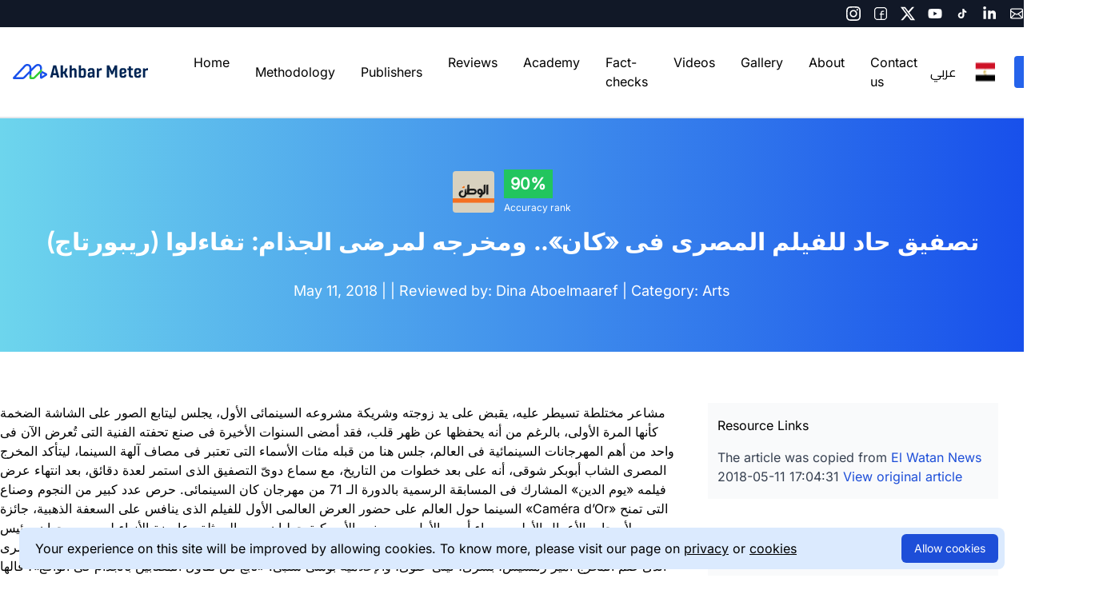

--- FILE ---
content_type: text/html; charset=UTF-8
request_url: https://akhbarmeter.org/article/4614
body_size: 9050
content:
<!DOCTYPE html>
<html lang="en" dir="ltr">
<head>
    <meta charset="utf-8">
    <meta name="viewport" content="width=device-width, initial-scale=1.0">
    <meta property='og:site_name' content='AkhbarMeter | أخبارميتر' />
    <meta name="application-name" content="AkhbarMeter | أخبارميتر">
        <meta name="keywords" content="تصفيق , حاد , للفيلم , المصرى , فى , «كان».. , ومخرجه , لمرضى , الجذام: , تفاءلوا , (ريبورتاج)">
<meta name="description" content="مشاعر مختلطة تسيطر عليه، يقبض على يد زوجته وشريكة مشروعه السينمائى الأول، يجلس ليتابع الصور على الشاشة الضخمة كأنها المرة الأولى، بالرغم من أنه يحفظها عن ظهر قلب، فقد أمضى السنوات الأخيرة فى صنع تحفته الفنية التى تُعرض الآن فى واحد من أهم المهرجانات...">
<meta property="og:title" content="تصفيق حاد للفيلم المصرى فى «كان».. ومخرجه لمرضى الجذام: تفاءلوا (ريبورتاج)" />
<meta property="og:image" content="https://akhbarmeter.ams3.digitaloceanspaces.com/uploads/public/59d/e2c/9f3/59de2c9f3b7e7857856914.png" />
<meta name="twitter:card" content="summary_large_image">
<meta name="twitter:description" content="مشاعر مختلطة تسيطر عليه، يقبض على يد زوجته وشريكة مشروعه السينمائى الأول، يجلس ليتابع الصور على الشاشة الضخمة كأنها المرة الأولى، بالرغم من أنه يحفظها عن ظهر قلب، فقد أمضى السنوات الأخيرة فى صنع تحفته الفنية التى تُعرض الآن فى واحد من أهم المهرجانات...">
<meta name="twitter:title" content="تصفيق حاد للفيلم المصرى فى «كان».. ومخرجه لمرضى الجذام: تفاءلوا (ريبورتاج)">
<meta name="twitter:image" content="https://akhbarmeter.ams3.digitaloceanspaces.com/uploads/public/59d/e2c/9f3/59de2c9f3b7e7857856914.png">


<title>AkhbarMeter | تصفيق حاد للفيلم المصرى فى «كان».. ومخرجه لمرضى الجذام: تفاءلوا (ريبورتاج)</title>
    <meta name="robots" content="index,follow">
    <meta name="googlebot" content="index,follow">
    <meta http-equiv="Content-Type" content="text/html; charset=UTF-8">
    <meta name="csrf-token" content="c9tR7knvMZr8t8ZCgLSqBIhlLhBtguaD8ASjqW1S">

    <link href="https://fonts.bunny.net/css2?family=Inter:400;600;700;800" rel="stylesheet">
    <link href="https://fonts.bunny.net/css2?family=Cairo:400;600;700;800" rel="stylesheet">

    <link rel="stylesheet" href="https://akhbarmeter.org/css/font-awesome.min.css">
    <script src="https://akhbarmeter.org/js/jquery.js" type="application/javascript"></script>
    <script src="https://akhbarmeter.org/js/app.js" type="application/javascript"></script>
    <link rel="stylesheet" href="https://akhbarmeter.org/css/theme.css">
    <link rel="stylesheet" href="https://akhbarmeter.org/css/app.css">
        <link rel="preload" as="style" href="https://akhbarmeter.org/build/assets/app.css" /><link rel="stylesheet" href="https://akhbarmeter.org/build/assets/app.css" />    
    <!-- Browser and App icons -->
    <link rel="apple-touch-icon" sizes="57x57" href="https://akhbarmeter.org/images/favicon/apple-icon-57x57.png">
    <link rel="apple-touch-icon" sizes="60x60" href="https://akhbarmeter.org/images/favicon/apple-icon-60x60.png">
    <link rel="apple-touch-icon" sizes="72x72" href="https://akhbarmeter.org/images/favicon/apple-icon-72x72.png">
    <link rel="apple-touch-icon" sizes="76x76" href="https://akhbarmeter.org/images/favicon/apple-icon-76x76.png">
    <link rel="apple-touch-icon" sizes="114x114" href="https://akhbarmeter.org/images/favicon/apple-icon-114x114.png">
    <link rel="apple-touch-icon" sizes="120x120" href="https://akhbarmeter.org/images/favicon/apple-icon-120x120.png">
    <link rel="apple-touch-icon" sizes="144x144" href="https://akhbarmeter.org/images/favicon/apple-icon-144x144.png">
    <link rel="apple-touch-icon" sizes="152x152" href="https://akhbarmeter.org/images/favicon/apple-icon-152x152.png">
    <link rel="apple-touch-icon" sizes="180x180" href="https://akhbarmeter.org/images/favicon/apple-icon-180x180.png">
    <link rel="icon" type="image/png" sizes="192x192" href="https://akhbarmeter.org/images/favicon/android-icon-192x192.png">
    <link rel="icon" type="image/png" sizes="32x32" href="https://akhbarmeter.org/images/favicon/favicon-32x32.png">
    <link rel="icon" type="image/png" sizes="96x96" href="https://akhbarmeter.org/images/favicon/favicon-96x96.png">
    <link rel="icon" type="image/png" sizes="16x16" href="https://akhbarmeter.org/images/favicon/favicon-16x16.png">
    <link rel="manifest" href="https://akhbarmeter.org/images/favicon/manifest.json">
    <meta name="msapplication-TileColor" content="#ffffff">
    <meta name="msapplication-TileImage" content="/ms-icon-144x144.png">
    <meta name="theme-color" content="#ffffff">

        
    </head>
<body>
<div class="flex flex-col h-full justify-between">
    <section class="hidden lg:block bg-gray-900 text-white py-2 z-10">
    <div class="container mx-auto">
        <div class="flex flex-row justify-between">
            <div class="flex flex-row space-x-9 rtl:space-x-reverse">
                
            </div>
            <div class="flex flex-row space-x-4 rtl:space-x-reverse items-center">
                <a href="https://www.instagram.com/akhbarmeter" target="_blank">
    <img src="https://akhbarmeter.org/images/icons/instagram.svg" alt="instagram icon">
</a>
<a href="https://www.facebook.com/akhbarmeter" target="_blank">
    <img src="https://akhbarmeter.org/images/icons/facebook.svg" alt="facebook icon">
</a>
<a href="https://www.twitter.com/akhbarmeter" target="_blank">
    <img src="https://akhbarmeter.org/images/icons/x.svg" alt="x icon">
</a>
<a href="https://www.youtube.com/@akhbarmeter" target="_blank">
    <img src="https://akhbarmeter.org/images/icons/youtube.svg" alt="x icon">
</a>
<a href="https://www.tiktok.com/@akhbarmeter" target="_blank">
    <img src="https://akhbarmeter.org/images/icons/tiktok.svg" alt="x icon">
</a>
<a href="https://www.linkedin.com/in/akhbarmeter" target="_blank">
    <img src="https://akhbarmeter.org/images/icons/linkedin.svg" alt="x icon">
</a>
<a href="/cdn-cgi/l/email-protection#355c5b535a75545e5d57544758504150471b5a4752" target="_blank">
    <img src="https://akhbarmeter.org/images/icons/mail.svg" alt="mail icon">
</a>
            </div>
        </div>
    </div>
</section>


<section id="mainMenu" class="px-4 border-b-2 lg:bg-white">
    <nav class="relative container mx-auto py-6">
        <div class="flex space-x-10 justify-between items-center rtl:space-x-reverse">
            <div class="flex">
                <a
                    href="https://akhbarmeter.org"
                    class="h-6 bg-auto bg-no-repeat"
                    style="width: 170px; height: 21px; background-image: url('/images/logo-dark-en.svg')">
                    &nbsp;
                </a>
            </div>
            <div class="hidden lg:flex container items-center justify-between">
                <div class="flex flex-row space-x-8 rtl:space-x-reverse">
                    <style>
    /* Normalize the group div to match other links */
    .group {
        display: inline-flex;
        align-items: center;
        position: relative;
        margin-left: 0px !important;
        margin-right: 0px !important;
        /*margin: 0;*/
    }

    .group .absolute {
        left: 0;
        min-width: 12rem; /* Ensure it doesn’t shrink */
        white-space: nowrap;
    }

    /* Ensure the parent link inside the group has no extra spacing */
    .group a {
        padding: 0.5rem 1rem; /* Keep padding uniform */
        margin: 0; /* Remove unwanted margin */
        display: flex;
        align-items: center;
    }

    /* Keep the submenu visible on hover */
    .group .hidden {
        display: none;
        position: absolute;
        top: 100%;
        left: 0;
        background-color: white;
        border: 1px solid #ddd;
        box-shadow: 0px 4px 6px rgba(0, 0, 0, 0.1);
        z-index: 50;
        min-width: 12rem;
    }

    .child-menu {
        display: block;
        padding: 0.5rem 1rem;
        color: #000000;
    }
    .group:hover .hidden {
        display: block !important;
    }
    /* Ensure no parent clips the submenu */
    nav {
        position: relative;
        overflow: visible;
    }
</style>
            <a href="/" class="px-4 py-2 focus:outline-none hover:text-blue-600" style="margin: 0;">
            Home
        </a>
                <div class="relative group inline-flex items-center ml-0 mr-0">
            <a href="#" class="px-4 py-2 focus:outline-none hover:text-blue-600" style="margin: 0;">
                Methodology
            </a>
            <div class="absolute top-full left-0 hidden group-hover:block bg-white border shadow-lg px-4 py-1 mt-0 z-50 w-48">
                <a href="https://akhbarmeter.org/media-monitoring-methodology" class="block py-1 hover:bg-gray-200 transition-colors duration-200 child-menu">
                    News reviews
                </a>
                <a href="https://akhbarmeter.org/fact-checking-methodology" class="block py-1 hover:bg-gray-200 transition-colors duration-200 child-menu">
                    Fact-checks
                </a>
            </div>
        </div>
                        <div class="relative group inline-flex items-center ml-0 mr-0">
            <a href="#"
               class="px-4 py-2 focus:outline-none hover:text-blue-600" style="margin: 0;">
                Publishers
            </a>
            <div class="absolute top-full left-0 hidden group-hover:block bg-white border shadow-lg px-4 py-1 mt-0 z-50 w-48">
                                    <a href="https://akhbarmeter.org/publishers/3" class="block py-1 hover:bg-gray-200 transition-colors duration-200 child-menu">
                        Al Masry Al Youm
                    </a>
                                    <a href="https://akhbarmeter.org/publishers/6" class="block py-1 hover:bg-gray-200 transition-colors duration-200 child-menu">
                        Veto Gate
                    </a>
                                    <a href="https://akhbarmeter.org/publishers/11" class="block py-1 hover:bg-gray-200 transition-colors duration-200 child-menu">
                        El Watan News
                    </a>
                                    <a href="https://akhbarmeter.org/publishers/12" class="block py-1 hover:bg-gray-200 transition-colors duration-200 child-menu">
                        Al Youm Al Sabea
                    </a>
                                    <a href="https://akhbarmeter.org/publishers/21" class="block py-1 hover:bg-gray-200 transition-colors duration-200 child-menu">
                        Sada Al Balad
                    </a>
                                    <a href="https://akhbarmeter.org/publishers/22" class="block py-1 hover:bg-gray-200 transition-colors duration-200 child-menu">
                        Masrawy
                    </a>
                                    <a href="https://akhbarmeter.org/publishers/25" class="block py-1 hover:bg-gray-200 transition-colors duration-200 child-menu">
                        AlAhram Gate
                    </a>
                                    <a href="https://akhbarmeter.org/publishers/26" class="block py-1 hover:bg-gray-200 transition-colors duration-200 child-menu">
                        القاهرة 24
                    </a>
                                    <a href="https://akhbarmeter.org/publishers/27" class="block py-1 hover:bg-gray-200 transition-colors duration-200 child-menu">
                        بوابة أخبار اليوم
                    </a>
                                    <a href="https://akhbarmeter.org/publishers/28" class="block py-1 hover:bg-gray-200 transition-colors duration-200 child-menu">
                        بوابة الشروق
                    </a>
                            </div>
        </div>
                <a href="/articles" class="px-4 py-2 focus:outline-none hover:text-blue-600" style="margin: 0;">
            Reviews
        </a>
                <a href="/topics" class="px-4 py-2 focus:outline-none hover:text-blue-600" style="margin: 0;">
            Academy
        </a>
                <a href="/fake-news" class="px-4 py-2 focus:outline-none hover:text-blue-600" style="margin: 0;">
            Fact-checks
        </a>
                <a href="/videos" class="px-4 py-2 focus:outline-none hover:text-blue-600" style="margin: 0;">
            Videos
        </a>
                <a href="/gallery" class="px-4 py-2 focus:outline-none hover:text-blue-600" style="margin: 0;">
            Gallery
        </a>
                <a href="/about" class="px-4 py-2 focus:outline-none hover:text-blue-600" style="margin: 0;">
            About
        </a>
                <a href="/contact" class="px-4 py-2 focus:outline-none hover:text-blue-600" style="margin: 0;">
            Contact us
        </a>
                    </div>

                <div class="flex items-center space-x-6 rtl:space-x-reverse">
                    <a href="https://akhbarmeter.org/article/4614?lang=ar" class="font-['Cairo']">عربي</a>
<img src="https://akhbarmeter.org/images/icons/eg-flag.png" class="w-auto h-6" alt="Egyptian Flag"/>
                                            <a href="https://akhbarmeter.org/login" class="bg-blue-600 text-white py-2 px-8 rounded hover:bg-blue-800">
                            Login
                        </a>
                                    </div>
            </div>
            <div id="mobileMenuButton"
                 class="flex lg:hidden text-black cursor-pointer">
                <svg xmlns="http://www.w3.org/2000/svg" fill="none" viewBox="0 0 24 24" stroke-width="1.5"
                     stroke="currentColor" class="w-6 h-6">
                    <path stroke-linecap="round" stroke-linejoin="round"
                          d="M3.75 5.25h16.5m-16.5 4.5h16.5m-16.5 4.5h16.5m-16.5 4.5h16.5"/>
                </svg>
            </div>
        </div>
    </nav>
</section>
<section id="mobileMenu" class="hidden border-b-2 shadow-md">
    <div class="container flex flex-col justify-center items-center mx-auto space-y-6 py-6">
        <style>
    /* Normalize the group div to match other links */
    .group {
        display: inline-flex;
        align-items: center;
        position: relative;
        margin-left: 0px !important;
        margin-right: 0px !important;
        /*margin: 0;*/
    }

    .group .absolute {
        left: 0;
        min-width: 12rem; /* Ensure it doesn’t shrink */
        white-space: nowrap;
    }

    /* Ensure the parent link inside the group has no extra spacing */
    .group a {
        padding: 0.5rem 1rem; /* Keep padding uniform */
        margin: 0; /* Remove unwanted margin */
        display: flex;
        align-items: center;
    }

    /* Keep the submenu visible on hover */
    .group .hidden {
        display: none;
        position: absolute;
        top: 100%;
        left: 0;
        background-color: white;
        border: 1px solid #ddd;
        box-shadow: 0px 4px 6px rgba(0, 0, 0, 0.1);
        z-index: 50;
        min-width: 12rem;
    }

    .child-menu {
        display: block;
        padding: 0.5rem 1rem;
        color: #000000;
    }
    .group:hover .hidden {
        display: block !important;
    }
    /* Ensure no parent clips the submenu */
    nav {
        position: relative;
        overflow: visible;
    }
</style>
            <a href="/" class="px-4 py-2 focus:outline-none hover:text-blue-600" style="margin: 0;">
            Home
        </a>
                <div class="relative group inline-flex items-center ml-0 mr-0">
            <a href="#" class="px-4 py-2 focus:outline-none hover:text-blue-600" style="margin: 0;">
                Methodology
            </a>
            <div class="absolute top-full left-0 hidden group-hover:block bg-white border shadow-lg px-4 py-1 mt-0 z-50 w-48">
                <a href="https://akhbarmeter.org/media-monitoring-methodology" class="block py-1 hover:bg-gray-200 transition-colors duration-200 child-menu">
                    News reviews
                </a>
                <a href="https://akhbarmeter.org/fact-checking-methodology" class="block py-1 hover:bg-gray-200 transition-colors duration-200 child-menu">
                    Fact-checks
                </a>
            </div>
        </div>
                        <div class="relative group inline-flex items-center ml-0 mr-0">
            <a href="#"
               class="px-4 py-2 focus:outline-none hover:text-blue-600" style="margin: 0;">
                Publishers
            </a>
            <div class="absolute top-full left-0 hidden group-hover:block bg-white border shadow-lg px-4 py-1 mt-0 z-50 w-48">
                                    <a href="https://akhbarmeter.org/publishers/3" class="block py-1 hover:bg-gray-200 transition-colors duration-200 child-menu">
                        Al Masry Al Youm
                    </a>
                                    <a href="https://akhbarmeter.org/publishers/6" class="block py-1 hover:bg-gray-200 transition-colors duration-200 child-menu">
                        Veto Gate
                    </a>
                                    <a href="https://akhbarmeter.org/publishers/11" class="block py-1 hover:bg-gray-200 transition-colors duration-200 child-menu">
                        El Watan News
                    </a>
                                    <a href="https://akhbarmeter.org/publishers/12" class="block py-1 hover:bg-gray-200 transition-colors duration-200 child-menu">
                        Al Youm Al Sabea
                    </a>
                                    <a href="https://akhbarmeter.org/publishers/21" class="block py-1 hover:bg-gray-200 transition-colors duration-200 child-menu">
                        Sada Al Balad
                    </a>
                                    <a href="https://akhbarmeter.org/publishers/22" class="block py-1 hover:bg-gray-200 transition-colors duration-200 child-menu">
                        Masrawy
                    </a>
                                    <a href="https://akhbarmeter.org/publishers/25" class="block py-1 hover:bg-gray-200 transition-colors duration-200 child-menu">
                        AlAhram Gate
                    </a>
                                    <a href="https://akhbarmeter.org/publishers/26" class="block py-1 hover:bg-gray-200 transition-colors duration-200 child-menu">
                        القاهرة 24
                    </a>
                                    <a href="https://akhbarmeter.org/publishers/27" class="block py-1 hover:bg-gray-200 transition-colors duration-200 child-menu">
                        بوابة أخبار اليوم
                    </a>
                                    <a href="https://akhbarmeter.org/publishers/28" class="block py-1 hover:bg-gray-200 transition-colors duration-200 child-menu">
                        بوابة الشروق
                    </a>
                            </div>
        </div>
                <a href="/articles" class="px-4 py-2 focus:outline-none hover:text-blue-600" style="margin: 0;">
            Reviews
        </a>
                <a href="/topics" class="px-4 py-2 focus:outline-none hover:text-blue-600" style="margin: 0;">
            Academy
        </a>
                <a href="/fake-news" class="px-4 py-2 focus:outline-none hover:text-blue-600" style="margin: 0;">
            Fact-checks
        </a>
                <a href="/videos" class="px-4 py-2 focus:outline-none hover:text-blue-600" style="margin: 0;">
            Videos
        </a>
                <a href="/gallery" class="px-4 py-2 focus:outline-none hover:text-blue-600" style="margin: 0;">
            Gallery
        </a>
                <a href="/about" class="px-4 py-2 focus:outline-none hover:text-blue-600" style="margin: 0;">
            About
        </a>
                <a href="/contact" class="px-4 py-2 focus:outline-none hover:text-blue-600" style="margin: 0;">
            Contact us
        </a>
            <div class="flex flex-row space-x-4 rtl:space-x-reverse">
            <a href="https://akhbarmeter.org/article/4614?lang=ar" class="font-['Cairo']">عربي</a>
<img src="https://akhbarmeter.org/images/icons/eg-flag.png" class="w-auto h-6" alt="Egyptian Flag"/>
        </div>
        <a href="https://akhbarmeter.org/login" class="bg-blue-600 py-2 px-8 rounded text-white hover:bg-blue-800">
            Login
        </a>
    </div>
</section>

    <div class="mx-auto h-full w-full">
            <style>
        #article_content a, #evaluation a{
            color: rgb(37, 99, 235);
        }
        #article_content a:hover, #evaluation a:hover{
            color: gray;
        }
    </style>
    <div style="background: linear-gradient(to right,#6dd5ed,#1850eb);">
        <div class="container mx-auto flex flex-col w-full items-center justify-center mx-auto space-y-4 py-16 text-white">
            <div class="flex flex-col">
                <div class="flex flex-row items-center space-x-3 rtl:space-x-reverse">
                    <img src="https://akhbarmeter.ams3.digitaloceanspaces.com/uploads/public/59d/e2c/9f3/59de2c9f3b7e7857856914.png" alt="El Watan News" class="h-[52px] rounded"/>
                    <div class="flex flex-col space-y-1">
                        <div class="flex flex-row items-center space-x-1.5 rtl:space-x-reverse">
                            <span class="text-white text-xl leading-7 font-semibold rounded-2 bg-green-500 px-2 py-1">
                                90%
                            </span>
                        </div>
                        <span class="text-xs leading-4 font-normal">Accuracy rank</span>
                    </div>
                </div>
            </div>
            <div class="flex flex-col">
                <h1 class="text-base lg:text-3xl leading-9 font-bold text-center">تصفيق حاد للفيلم المصرى فى «كان».. ومخرجه لمرضى الجذام: تفاءلوا (ريبورتاج)</h1>
            </div>
            <div class="hidden lg:flex flex-row w-4/5 text-lg text-center leading-6 font-normal mx-auto justify-center space-x-1.5 rtl:space-x-reverse">
                <span>May 11, 2018 |
                                                                <span>| Reviewed by: Dina Aboelmaaref </span>
                                                                <span>| Category: Arts </span>
                                </div>
        </div>
    </div>

    <div class="container mx-auto">
        <div class="flex flex-col lg:flex-row justify-center mx-auto my-16">
            <!-- Content -->
            <div class="lg:w-2/3 flex flex-col space-y-4">
                <!-- Article Content -->
                <div class="px-3 lg:px-0 mb-5" id="article_content">
                                        مشاعر مختلطة تسيطر عليه، يقبض على يد زوجته وشريكة مشروعه السينمائى الأول، يجلس ليتابع الصور على الشاشة الضخمة كأنها المرة الأولى، بالرغم من أنه يحفظها عن ظهر قلب، فقد أمضى السنوات الأخيرة فى صنع تحفته الفنية التى تُعرض الآن فى واحد من أهم المهرجانات السينمائية فى العالم، جلس هنا من قبله مئات الأسماء التى تعتبر فى مصاف آلهة السينما، ليتأكد المخرج المصرى الشاب أبوبكر شوقى، أنه على بعد خطوات من التاريخ، مع سماع دوىّ التصفيق الذى استمر لعدة دقائق، بعد انتهاء عرض فيلمه «يوم الدين» المشارك فى المسابقة الرسمية بالدورة الـ 71 من مهرجان كان السينمائى. حرص عدد كبير من النجوم وصناع السينما حول العالم على حضور العرض العالمى الأول للفيلم الذى ينافس على السعفة الذهبية، جائزة «Caméra d’Or» التى تمنح لأصحاب الأعمال الأولى، مساء أمس الأول، من بينهم الأمريكية جوليان مور، الممثلة وعارضة الأزياء لويس بورجوان، رئيس المهرجان بيير ليسكور، والمدير الفنى للمهرجان تيرى فريمو، بالإضافة إلى الممثل الألمانى كريستوف والتز، بخلاف الوفد المصرى الذى ضم المخرج أمير رمسيس، بشرى، ليلى علوى، والإعلامية بوسى شلبى. «نابع من تفاؤل المصابين بالجذام فى الواقع»، قالها المخرج أبوبكر شوقى فى المؤتمر الصحفى الخاص بفيلم «يوم الدين»، ظهر أمس، بعد سؤاله عن التفاؤل والأمل اللذين يغلبان على الفيلم، الذى يرصد رحلة رجل مسيحى مجذوم قرر مغادرة مستعمرة الجذام لأول مرة برفقة طفل يتيم، فى رحلة عبر مصر للبحث عن أسرته، لمعرفة السبب الذى جعل والده يتخلى عنه ويخلف وعده بالعودة من أجله: «المصابون بالجذام لا يعيشون فى كآبة وتشاؤم على عكس توقع البعض، لديهم تفاؤل شديد، لم أرغب فى تقديم فيلم يبالغ فى إبراز الشفقة تجاههم، بل صممت على تقديم القصة فى قالب يرتكز على التفاؤل».

فيلم «يوم الدين» هو أول عمل للمخرج أبوبكر شوقى
وعن بطل الفيلم راضى جمال، الذى يقوم بدور «بشاى» ويقف أمام كاميرا للمرة الأولى، أوضح «شوقى»: «فى البداية، لم تكن شخصية بشاى هى الرئيسية فى الفيلم، بل كان العمل مكتوباً لشخصية نسائية كانت ستقدّم دور البطولة، ولكن كان راضى خيارى الأول لتجسيد دور بشاى، والمفارقة هى أنه أوّل من تقدّم لأداء الدور واقتنعت به فوراً». بينما أشارت منتجة الفيلم دينا إمام، إلى أن رحلة الفيلم استمرّت على مدار 10 سنوات، قائلة: «خضنا خلال تلك الفترة العديد من العقبات لكننا فى الوقت نفسه تلقينا دعماً رائعاً من معارفنا وأصدقائنا وبعض الداعمين للعمل فى القطاع الخاص، ومن الصعوبات التى واجهتنا شخصية «حامد» الذى فقد رجليْه شكّلت تحدياً كبيراً لنا خاصةً بعد اعتذار ممثلها الأصلى قبل تصوير المشهد بساعات».

وتلقى الفيلم ردود فعل ايجابية باعتباره أول عمل للمخرج الشاب وقالت عنه مجلة «فارايتى»: «دراما ممتعة ومميزة يمكن أن ترضى الجماهير الدولية».
                </div>
                <!-- Reviewers Comments -->
                                <!-- Question Answers -->
                <div class="flex flex-col bg-gray-50 px-4 rounded-lg pb-4">
                    <div class="text-center text-base leading-6 font-medium py-4">
                        Our detailed review
                    </div>
                    <div class="flex flex-row justify-center mx-auto pt-4 pb-8 text-xs space-x-8 rtl:space-x-reverse">
                        <button id="profButton" class="cursor-pointer bg-blue-600 text-white shadow-md rounded-lg px-4 py-2">
                            Professionalism
                        </button>
                        <button id="credButton" class="cursor-pointer bg-white shadow-md rounded-lg px-4 py-2">
                            Credibility
                        </button>
                        <button id="hrButton" class="cursor-pointer bg-white shadow-md rounded-lg px-4 py-2">
                            Human Rights
                        </button>
                    </div>
                    <div id="evaluation">
                        <div id="profQuestions">
                                                            <div class="flex flex-col bg-green-200 mx-8 p-4 rounded-lg space-y-3 my-2">
        <div class="flex flex-row space-x-4 items-center rtl:space-x-reverse">
            <em class="fa fa-check-circle text-green-700"></em>
            <div class="text-lg leading-8 font-semibold">Does the author refer to the source when quoting or paraphrasing?</div>
        </div>
        <div class="text-sm leading-5 font-normal">
            <span class="font-semibold">أشار المحرر إلى المصدر في حالة النقل أو الاقتباس</span>
            </br>
            <span></span>
        </div>
    </div>
                                                                                                                        <div class="flex flex-col bg-red-200 mx-8 p-4 rounded-lg space-y-3 my-2">
        <div class="flex flex-row space-x-4 items-center rtl:space-x-reverse">
            <em class="fa fa-exclamation-circle text-red-700"></em>
            <div class="text-lg leading-8 font-semibold">Does the author refer to the source of the images used in the article clearly?</div>
        </div>
        <div class="text-sm leading-5 font-normal">
            <span class="font-semibold">لم ينسب الصور لمصدرها</span>
            </br>
            <span></span>
        </div>
    </div>
                                                            <div class="flex flex-col bg-red-200 mx-8 p-4 rounded-lg space-y-3 my-2">
        <div class="flex flex-row space-x-4 items-center rtl:space-x-reverse">
            <em class="fa fa-exclamation-circle text-red-700"></em>
            <div class="text-lg leading-8 font-semibold">Did the editor refer to the sources of the information used in the article?</div>
        </div>
        <div class="text-sm leading-5 font-normal">
            <span class="font-semibold">لم يذكر مصادر المعلومات</span>
            </br>
            <span></span>
        </div>
    </div>
                                                    </div>
                        <div id="credQuestions" style="display: none">
                                                            <div class="flex flex-col bg-red-200 mx-8 p-4 rounded-lg space-y-3 my-2">
        <div class="flex flex-row space-x-4 items-center rtl:space-x-reverse">
            <em class="fa fa-exclamation-circle text-red-700"></em>
            <div class="text-lg leading-8 font-semibold">Do the sources used in the article convey the same opinion or different opinions?</div>
        </div>
        <div class="text-sm leading-5 font-normal">
            <span class="font-semibold">جهة واحدة</span>
            </br>
            <span></span>
        </div>
    </div>
                                                            <div class="flex flex-col bg-green-200 mx-8 p-4 rounded-lg space-y-3 my-2">
        <div class="flex flex-row space-x-4 items-center rtl:space-x-reverse">
            <em class="fa fa-check-circle text-green-700"></em>
            <div class="text-lg leading-8 font-semibold">Are the sources up-to-date and relevant to the story?</div>
        </div>
        <div class="text-sm leading-5 font-normal">
            <span class="font-semibold">حديثة ومناسبة</span>
            </br>
            <span></span>
        </div>
    </div>
                                                                                                                                                                                                                                                                                                            <div class="flex flex-col bg-green-200 mx-8 p-4 rounded-lg space-y-3 my-2">
        <div class="flex flex-row space-x-4 items-center rtl:space-x-reverse">
            <em class="fa fa-check-circle text-green-700"></em>
            <div class="text-lg leading-8 font-semibold">Is the visual content suitable for the story?</div>
        </div>
        <div class="text-sm leading-5 font-normal">
            <span class="font-semibold">مناسب</span>
            </br>
            <span></span>
        </div>
    </div>
                                                                                                                        <div class="flex flex-col bg-green-200 mx-8 p-4 rounded-lg space-y-3 my-2">
        <div class="flex flex-row space-x-4 items-center rtl:space-x-reverse">
            <em class="fa fa-check-circle text-green-700"></em>
            <div class="text-lg leading-8 font-semibold">Does the headline express the contents of the article?</div>
        </div>
        <div class="text-sm leading-5 font-normal">
            <span class="font-semibold">يعبر عن المحتوى</span>
            </br>
            <span></span>
        </div>
    </div>
                                                            <div class="flex flex-col bg-green-200 mx-8 p-4 rounded-lg space-y-3 my-2">
        <div class="flex flex-row space-x-4 items-center rtl:space-x-reverse">
            <em class="fa fa-check-circle text-green-700"></em>
            <div class="text-lg leading-8 font-semibold">Is the headline clear and unbiased?</div>
        </div>
        <div class="text-sm leading-5 font-normal">
            <span class="font-semibold">واضح</span>
            </br>
            <span></span>
        </div>
    </div>
                                                    </div>
                        <div id="hrQuestions" style="display: none">
                                                                                                                                                                                                                                                                                                                                                                                                                                                                                                                                                    </div>
                    </div>
                </div>
            </div>
            <!-- Sidebar -->
            <div class="flex flex-col lg:w-1/3 px-8 space-y-10 mt-0">
                <div class="flex flex-col bg-gray-50 px-3 py-4 space-y-4 text-base leading-6 font-medium">
                    <div>Resource Links</div>
                    <div class="text-gray-700">
                        The article was copied from
                        <a class="text-blue-700" href="http://www.elwatannews.com/">El Watan News</a>
                        2018-05-11 17:04:31
                        <a class="text-blue-700" href="https://www.elwatannews.com/news/details/3354049#hpchoice">View original article</a>
                    </div>
                </div>
                <div class="bg-gray-50 px-3 py-4">
    <div class="flex flex-col space-y-4">
        <div class="flex flex-row justify-between items-center">
            <div class="text-base leading-6 font-medium">
                Rating and Reviews
            </div>
                    </div>
        <div class="flex flex-row">
            <div class="flex flex-row rounded-lg items-center justify-center text-center">
                <div class="bg-orange-500 p-2 ltr:rounded-l-lg rtl:rounded-r-lg border-2 border-solid border-orange-500">
            <svg width="25" height="24" viewBox="0 0 25 24" fill="none" xmlns="http://www.w3.org/2000/svg">
                <circle r="9" transform="matrix(-1 0 0 1 12.2441 12)" stroke="white" stroke-width="1.5" stroke-linecap="round" stroke-linejoin="round"/>
                <circle r="1.5" transform="matrix(-1 0 0 1 12.2441 12)" stroke="white" stroke-width="1.5" stroke-linecap="round" stroke-linejoin="round"/>
                <path d="M14.5216 6.1875C16.613 6.95226 18.5954 9.30886 18.4753 12.0008" stroke="white" stroke-width="1.5" stroke-linecap="round" stroke-linejoin="round"/>
                <path d="M9.96666 6.1875C7.87529 6.95226 5.89287 9.30886 6.01299 12.0008" stroke="white" stroke-width="1.5" stroke-linecap="round" stroke-linejoin="round"/>
                <path d="M12.2441 10.4998V5.75977" stroke="white" stroke-width="1.5" stroke-linecap="round"/>
            </svg>
        </div>
        <div class="p-2 ltr:rounded-r-lg rtl:rounded-l-lg border-2 border-solid border-orange-500">
            Single opinion
        </div>
        </div>

        </div>
                    <div class="flex flex-row justify-between items-center py-3 mt-0 border-b-2 border-solid border-gray-200">
                <div class="flex flex-col">
                    <div class="text-xs leading-4 font-medium tracking-wider uppercase">
                        Human Rights
                    </div>
                    <div class="text-xs leading-4 font-normal">Accurate</div>
                </div>
                <div class="flex flex-row space-x-1 items-center rtl:space-x-reverse">
    <span class="leading-4 font-normal">90%</span>
                        <svg width="16" height="16" viewBox="0 0 16 16" fill="none" xmlns="http://www.w3.org/2000/svg">
                <circle cx="8" cy="8" r="7" stroke="#10B981" stroke-width="2"/>
                <circle cx="8" cy="8" r="4" fill="#10B981"/>
            </svg>
                    <svg width="16" height="16" viewBox="0 0 16 16" fill="none" xmlns="http://www.w3.org/2000/svg">
                <circle cx="8" cy="8" r="7" stroke="#10B981" stroke-width="2"/>
                <circle cx="8" cy="8" r="4" fill="#10B981"/>
            </svg>
                    <svg width="16" height="16" viewBox="0 0 16 16" fill="none" xmlns="http://www.w3.org/2000/svg">
                <circle cx="8" cy="8" r="7" stroke="#10B981" stroke-width="2"/>
                <circle cx="8" cy="8" r="4" fill="#10B981"/>
            </svg>
                    <svg width="16" height="16" viewBox="0 0 16 16" fill="none" xmlns="http://www.w3.org/2000/svg">
                <circle cx="8" cy="8" r="7" stroke="#10B981" stroke-width="2"/>
                <circle cx="8" cy="8" r="4" fill="#10B981"/>
            </svg>
                                    <svg width="16" height="16" viewBox="0 0 16 16" fill="none" xmlns="http://www.w3.org/2000/svg">
                <circle cx="8" cy="8" r="7" stroke="#10B981" stroke-width="2"/>
                <path
                    d="M8 12C6.93913 12 5.92172 11.5786 5.17157 10.8284C4.42143 10.0783 4 9.06087 4 8C4 6.93913 4.42143 5.92172 5.17157 5.17157C5.92172 4.42143 6.93913 4 8 4V8L8 12Z"
                    fill="#10B981"/>
            </svg>
                </div>

            </div>
            <div class="flex flex-row justify-between items-center py-3 mt-0 border-b-2 border-solid border-gray-200">
                <div class="flex flex-col">
                    <div class="text-xs leading-4 font-medium tracking-wider uppercase">
                        Credibility
                    </div>
                    <div class="text-xs leading-4 font-normal">Single opinion</div>
                </div>
                <div class="flex flex-row space-x-1 items-center rtl:space-x-reverse">
    <span class="leading-4 font-normal">90%</span>
                        <svg width="16" height="16" viewBox="0 0 16 16" fill="none" xmlns="http://www.w3.org/2000/svg">
                <circle cx="8" cy="8" r="7" stroke="#10B981" stroke-width="2"/>
                <circle cx="8" cy="8" r="4" fill="#10B981"/>
            </svg>
                    <svg width="16" height="16" viewBox="0 0 16 16" fill="none" xmlns="http://www.w3.org/2000/svg">
                <circle cx="8" cy="8" r="7" stroke="#10B981" stroke-width="2"/>
                <circle cx="8" cy="8" r="4" fill="#10B981"/>
            </svg>
                    <svg width="16" height="16" viewBox="0 0 16 16" fill="none" xmlns="http://www.w3.org/2000/svg">
                <circle cx="8" cy="8" r="7" stroke="#10B981" stroke-width="2"/>
                <circle cx="8" cy="8" r="4" fill="#10B981"/>
            </svg>
                    <svg width="16" height="16" viewBox="0 0 16 16" fill="none" xmlns="http://www.w3.org/2000/svg">
                <circle cx="8" cy="8" r="7" stroke="#10B981" stroke-width="2"/>
                <circle cx="8" cy="8" r="4" fill="#10B981"/>
            </svg>
                                    <svg width="16" height="16" viewBox="0 0 16 16" fill="none" xmlns="http://www.w3.org/2000/svg">
                <circle cx="8" cy="8" r="7" stroke="#10B981" stroke-width="2"/>
                <path
                    d="M8 12C6.93913 12 5.92172 11.5786 5.17157 10.8284C4.42143 10.0783 4 9.06087 4 8C4 6.93913 4.42143 5.92172 5.17157 5.17157C5.92172 4.42143 6.93913 4 8 4V8L8 12Z"
                    fill="#10B981"/>
            </svg>
                </div>

            </div>
            <div class="flex flex-row justify-between items-center py-3 mt-0 border-b-2 border-solid border-gray-200">
                <div class="flex flex-col">
                    <div class="text-xs leading-4 font-medium tracking-wider uppercase">
                        Professionalism
                    </div>
                    <div class="text-xs leading-4 font-normal">Unknown sources</div>
                </div>
                <div class="flex flex-row space-x-1 items-center rtl:space-x-reverse">
    <span class="leading-4 font-normal">90%</span>
                        <svg width="16" height="16" viewBox="0 0 16 16" fill="none" xmlns="http://www.w3.org/2000/svg">
                <circle cx="8" cy="8" r="7" stroke="#10B981" stroke-width="2"/>
                <circle cx="8" cy="8" r="4" fill="#10B981"/>
            </svg>
                    <svg width="16" height="16" viewBox="0 0 16 16" fill="none" xmlns="http://www.w3.org/2000/svg">
                <circle cx="8" cy="8" r="7" stroke="#10B981" stroke-width="2"/>
                <circle cx="8" cy="8" r="4" fill="#10B981"/>
            </svg>
                    <svg width="16" height="16" viewBox="0 0 16 16" fill="none" xmlns="http://www.w3.org/2000/svg">
                <circle cx="8" cy="8" r="7" stroke="#10B981" stroke-width="2"/>
                <circle cx="8" cy="8" r="4" fill="#10B981"/>
            </svg>
                    <svg width="16" height="16" viewBox="0 0 16 16" fill="none" xmlns="http://www.w3.org/2000/svg">
                <circle cx="8" cy="8" r="7" stroke="#10B981" stroke-width="2"/>
                <circle cx="8" cy="8" r="4" fill="#10B981"/>
            </svg>
                                    <svg width="16" height="16" viewBox="0 0 16 16" fill="none" xmlns="http://www.w3.org/2000/svg">
                <circle cx="8" cy="8" r="7" stroke="#10B981" stroke-width="2"/>
                <path
                    d="M8 12C6.93913 12 5.92172 11.5786 5.17157 10.8284C4.42143 10.0783 4 9.06087 4 8C4 6.93913 4.42143 5.92172 5.17157 5.17157C5.92172 4.42143 6.93913 4 8 4V8L8 12Z"
                    fill="#10B981"/>
            </svg>
                </div>

            </div>
            </div>
</div>
            </div>
        </div>
    </div>

    <div class="lg:container flex flex-col w-full items-center justify-center mx-auto pt-16 lg:py-16 text-white">
    <div class="flex flex-col lg:flex-row lg:w-3/5 bg-blue-700 lg:rounded justify-center p-8 space-x-4">
        <div class="flex flex-col lg:w-1/2 space-y-2 my-auto">
            <div class="flex flex-row text-3xl leading-9 font-extrabold">
                Want accurate news and updates?
            </div>
            <div class="flex flex-row">
                Sign up for our newsletter to stay up on top of everyday news. 
            </div>
        </div>
        <div class="flex flex-col lg:w-1/2">
            <form class="flex flex-row space-y-4 pb-3 space-x-2 my-auto"
                  action="https://akhbarmeter.us11.list-manage.com/subscribe/post?u=2911001665bae66f0f76c3b60&amp;id=04234119df"
                  id="mc-embedded-subscribe-form"
                  method="post"
                  name="mc-embedded-subscribe-form" novalidate="" target="_blank">
                <label for="mce-EMAIL" class="hidden"></label>
                <input class="flex flex-row p-3 h-12 border border-gray-300 rounded mt-1 w-full text-black"
                       id="mce-EMAIL" name="EMAIL" placeholder="e.g. first.lastname@domain.com" spellcheck="false"
                       type="email" value=""/>
                <input class="flex flex-row px-3 py-2 h-12 shadow-sm rounded mt-1 bg-blue-500"
                       id="mc-embedded-subscribe"
                       name="subscribe" type="submit" value="Notify me">
            </form>
            <div class="flex flex-col text-xs leading-5 font-normal">
                <span>
                    We care about the protection of your data. Read our 
                    <a class="text-gray-200" href="https://akhbarmeter.org/privacy">Privacy Policy</a>
                </span>
                <!-- real people should not fill this in and expect good things - do not remove this or risk form bot signups-->
                <div aria-hidden="true" style="position: relative; left: -5000px;z-index:-1;">
                    <label class="hidden">
                        <input name="b_2911001665bae66f0f76c3b60_04234119df" tabindex="-1" type="text" value=""/>
                    </label>
                </div>
            </div>
        </div>
    </div>
</div>
    <script data-cfasync="false" src="/cdn-cgi/scripts/5c5dd728/cloudflare-static/email-decode.min.js"></script><script>
        $('#profButton').on('click', function () {
            toggleTabs(0)
        })
        $('#credButton').on('click', function () {
            toggleTabs(1)
        })
        $('#hrButton').on('click', function () {
            toggleTabs(2)
        })
        function toggleTabs(tabIndex) {
            const buttons = ['#profButton', '#credButton', '#hrButton'];
            const tabs = ['#profQuestions', '#credQuestions', '#hrQuestions'];
            const selectedButton = buttons[tabIndex];
            const selectedTab = tabs[tabIndex];
            buttons.splice(tabIndex, 1)
            tabs.splice(tabIndex, 1)
            $(selectedButton).removeClass('bg-white bg-blue-600 text-white').addClass('bg-blue-600 text-white')
            $(selectedTab).show()
            buttons.forEach(value => $(value).removeClass('bg-white bg-blue-600 text-white').addClass('bg-white'))
            tabs.forEach(value => $(value).hide())
        }
    </script>
    </div>
    <div class="js-cookie-consent cookie-consent fixed bottom-0 inset-x-0 pb-2">
    <div class="max-w-7xl mx-auto px-6">
        <div class="p-2 rounded-lg bg-blue-100">
            <div class="flex items-center justify-between flex-wrap">
                <div class="flex-1 items-center inline">
                    <p class="ml-3 text-black cookie-consent__message">
                        Your experience on this site will be improved by allowing cookies. To know more, please visit our page on <a class="underline" href="/privacy">privacy</a> or <a class="underline" href="/cookies">cookies</a>
                    </p>
                </div>
                <div class="mt-2 flex-shrink-0 w-full sm:mt-0 sm:w-auto">
                    <button class="js-cookie-consent-agree cookie-consent__agree cursor-pointer flex items-center justify-center px-4 py-2 rounded-md text-sm font-medium text-white bg-blue-700 hover:bg-blue-500">
                        Allow cookies
                    </button>
                </div>
            </div>
        </div>
    </div>
</div>

    <script>

        window.laravelCookieConsent = (function () {

            const COOKIE_VALUE = 1;
            const COOKIE_DOMAIN = 'akhbarmeter.org';

            function consentWithCookies() {
                setCookie('cookie_consent', COOKIE_VALUE, 7300);
                hideCookieDialog();
            }

            function cookieExists(name) {
                return (document.cookie.split('; ').indexOf(name + '=' + COOKIE_VALUE) !== -1);
            }

            function hideCookieDialog() {
                const dialogs = document.getElementsByClassName('js-cookie-consent');

                for (let i = 0; i < dialogs.length; ++i) {
                    dialogs[i].style.display = 'none';
                }
            }

            function setCookie(name, value, expirationInDays) {
                const date = new Date();
                date.setTime(date.getTime() + (expirationInDays * 24 * 60 * 60 * 1000));
                document.cookie = name + '=' + value
                    + ';expires=' + date.toUTCString()
                    + ';domain=' + COOKIE_DOMAIN
                    + ';path=/'
                    + ';samesite=lax';
            }

            if (cookieExists('cookie_consent')) {
                hideCookieDialog();
            }

            const buttons = document.getElementsByClassName('js-cookie-consent-agree');

            for (let i = 0; i < buttons.length; ++i) {
                buttons[i].addEventListener('click', consentWithCookies);
            }

            return {
                consentWithCookies: consentWithCookies,
                hideCookieDialog: hideCookieDialog
            };
        })();
    </script>

    <section id="footer" class="bg-gray-900 ">
    <div class="container flex flex-col mx-auto space-y-10 py-10 text-white">
                    <img src="https://akhbarmeter.org/images/ifcn_badge.png" class="flex flex-wrap w-[110px] mx-auto" alt="AkhbarMeter IFCN badge"/>
        <div class="flex justify-center space-x-4 rtl:space-x-reverse">
            <a href="https://www.instagram.com/akhbarmeter" target="_blank">
    <img src="https://akhbarmeter.org/images/icons/instagram.svg" alt="instagram icon">
</a>
<a href="https://www.facebook.com/akhbarmeter" target="_blank">
    <img src="https://akhbarmeter.org/images/icons/facebook.svg" alt="facebook icon">
</a>
<a href="https://www.twitter.com/akhbarmeter" target="_blank">
    <img src="https://akhbarmeter.org/images/icons/x.svg" alt="x icon">
</a>
<a href="https://www.youtube.com/@akhbarmeter" target="_blank">
    <img src="https://akhbarmeter.org/images/icons/youtube.svg" alt="x icon">
</a>
<a href="https://www.tiktok.com/@akhbarmeter" target="_blank">
    <img src="https://akhbarmeter.org/images/icons/tiktok.svg" alt="x icon">
</a>
<a href="https://www.linkedin.com/in/akhbarmeter" target="_blank">
    <img src="https://akhbarmeter.org/images/icons/linkedin.svg" alt="x icon">
</a>
<a href="/cdn-cgi/l/email-protection#b0d9ded6dff0d1dbd8d2d1c2ddd5c4d5c29edfc2d7" target="_blank">
    <img src="https://akhbarmeter.org/images/icons/mail.svg" alt="mail icon">
</a>
        </div>
        <div class="flex justify-center">
            <p>&copy; 2025 AkhbarMeter. All Rights Reserved</p>
        </div>
    </div>
</section>
</div>
<script data-cfasync="false" src="/cdn-cgi/scripts/5c5dd728/cloudflare-static/email-decode.min.js"></script><script defer src="https://static.cloudflareinsights.com/beacon.min.js/vcd15cbe7772f49c399c6a5babf22c1241717689176015" integrity="sha512-ZpsOmlRQV6y907TI0dKBHq9Md29nnaEIPlkf84rnaERnq6zvWvPUqr2ft8M1aS28oN72PdrCzSjY4U6VaAw1EQ==" data-cf-beacon='{"version":"2024.11.0","token":"4b6121301da540eba66b67b3d62f8d93","r":1,"server_timing":{"name":{"cfCacheStatus":true,"cfEdge":true,"cfExtPri":true,"cfL4":true,"cfOrigin":true,"cfSpeedBrain":true},"location_startswith":null}}' crossorigin="anonymous"></script>
</body>
</html>


--- FILE ---
content_type: text/css
request_url: https://akhbarmeter.org/css/theme.css
body_size: -245
content:
#mobileMenuButton {
    cursor: pointer;
}
a.hr_link, a.hr_link:hover {
    color: rgb(239 68 68) !important;
    border-bottom: lightslategray dotted 2px !important;
}
a.cred_link, a.cred_link:hover {
    color: rgb(249 115 22) !important;
    border-bottom: lightslategray dotted 2px !important;
}
a.pro_link, a.pro_link:hover {
    color: rgb(59 130 246) !important;
    border-bottom: lightslategray dotted 2px !important;
}

br {
    content: " ";
    height: 1rem;
}


--- FILE ---
content_type: text/css
request_url: https://akhbarmeter.org/css/app.css
body_size: -389
content:
html, body {
    font-family: Inter, system-ui, sans-serif !important;
    overflow-x: hidden;
}


--- FILE ---
content_type: application/javascript; charset=utf-8
request_url: https://akhbarmeter.org/js/app.js
body_size: -345
content:
$(function () {
    $('#mobileMenuButton').on('click', function () {
        $('#mobileMenu').toggle('hidden');
    });
});


--- FILE ---
content_type: image/svg+xml
request_url: https://akhbarmeter.org/images/icons/linkedin.svg
body_size: -91
content:
<!-- linkedin.svg -->
<svg xmlns="http://www.w3.org/2000/svg" viewBox="0 0 448 512" width="18" height="18">
    <path fill="white" d="M100.28 448H7.4V148.9h92.88zm-46.44-341a53.44 53.44 0 1 1 0-106.88 53.44 53.44 0 0 1 0 106.88zM447.9 448h-92.4V302.4c0-34.7-12.4-58.4-43.4-58.4-23.7 0-37.8 16-44 31.4-2.3 5.6-2.8 13.4-2.8 21.3V448h-92.6s1.2-269.1 0-297h92.6v42.1c-.2.3-.5.7-.7 1h.7v-1c12.3-18.9 34.3-45.9 83.4-45.9 60.8 0 106.4 39.7 106.4 125.1V448z"/>
</svg>


--- FILE ---
content_type: image/svg+xml
request_url: https://akhbarmeter.org/images/icons/youtube.svg
body_size: -158
content:
<!-- youtube.svg -->
<svg xmlns="http://www.w3.org/2000/svg" viewBox="0 0 576 512" width="18" height="18">
    <path fill="white" d="M549.7 124.1c-6.3-23.8-24.9-42.5-48.6-48.9C456.6 64 288 64 288 64S119.4 64 74.9 75.2c-23.7 6.4-42.3 25.1-48.6 48.9C16 168.3 16 256 16 256s0 87.7 10.3 131.9c6.3 23.8 24.9 42.5 48.6 48.9C119.4 448 288 448 288 448s168.6 0 213.1-11.2c23.7-6.4 42.3-25.1 48.6-48.9 10.3-44.2 10.3-131.9 10.3-131.9s0-87.7-10.3-131.9zM232 336V176l142.4 80L232 336z"/>
</svg>


--- FILE ---
content_type: image/svg+xml
request_url: https://akhbarmeter.org/images/icons/mail.svg
body_size: -126
content:
<svg fill="none" xmlns="http://www.w3.org/2000/svg" viewBox="1.43 3.18 21.63 17.63" width="18" height="18">
<path fill-rule="evenodd" clip-rule="evenodd" d="M3.24414 6.8V6.8C3.24414 7.4 3.54414 7.9 4.04414 8.3L10.0441 12.4C11.4441 13.3 13.1441 13.3 14.5441 12.4L20.5441 8.4C20.9441 7.9 21.2441 7.4 21.2441 6.8V6.8C21.2441 5.8 20.4441 5 19.4441 5H5.04414C4.04414 5 3.24414 5.8 3.24414 6.8Z" stroke="white" stroke-width="1.5" stroke-linecap="round" stroke-linejoin="round"/>
<path d="M3.24414 7V17C3.24414 18.1 4.14414 19 5.24414 19H19.2441C20.3441 19 21.2441 18.1 21.2441 17V7" stroke="white" stroke-width="1.5" stroke-linecap="round" stroke-linejoin="round"/>
<path d="M3.83203 18.4104L9.92603 12.3164" stroke="white" stroke-width="1.5" stroke-linecap="round" stroke-linejoin="round"/>
<path d="M14.6035 12.3594L20.6555 18.4114" stroke="white" stroke-width="1.5" stroke-linecap="round" stroke-linejoin="round"/>
</svg>


--- FILE ---
content_type: image/svg+xml
request_url: https://akhbarmeter.org/images/logo-dark-en.svg
body_size: 3405
content:
<svg width="169" height="19" viewBox="0 0 169 19" fill="none" xmlns="http://www.w3.org/2000/svg">
<g clip-path="url(#clip0_770_67143)">
<path d="M50.6845 1.63965H54.1844L58.256 17.0496H55.2592L54.5283 13.9242H50.3429L49.6119 17.0496H46.6152L50.6845 1.63965ZM53.9544 11.5462L53.2463 8.57424C52.9867 7.39948 52.7271 6.10856 52.4675 4.69929H52.3764C52.1009 6.21157 51.8344 7.50249 51.5748 8.57424L50.8894 11.5462H53.9544Z" fill="#002554"/>
<path d="M59.8568 1.63965H62.6463V10.0274L63.5844 9.58682C64.0421 9.3523 64.3655 9.11341 64.5568 8.87232C64.7481 8.63123 64.9188 8.2148 65.0714 7.62961L65.6657 5.47296H68.478L67.6992 8.26959C67.4852 8.97313 67.2802 9.50572 67.0821 9.86516C66.884 10.2246 66.5789 10.5446 66.1667 10.8229L69.3911 17.054H66.2578L63.8554 11.9692L62.644 12.5413V17.054H59.8545V1.63965H59.8568Z" fill="#002554"/>
<path d="M70.926 1.63965H73.7155V6.35184C74.3554 5.99897 74.9201 5.72939 75.4074 5.53652C75.8947 5.34584 76.3912 5.24941 76.8944 5.24941C77.7643 5.24941 78.4565 5.5694 78.9757 6.20719C79.4949 6.84498 79.7545 7.70851 79.7545 8.79341V17.0496H76.965V9.25806C76.965 8.71451 76.8921 8.3222 76.7487 8.08111C76.6029 7.84002 76.3638 7.71728 76.0291 7.71728C75.724 7.71728 75.3847 7.7918 75.0112 7.93645C74.6378 8.0833 74.2074 8.28055 73.7201 8.53041V17.0496H70.9306V1.63965H70.926Z" fill="#002554"/>
<path d="M84.935 17.1504C84.0879 17.0102 83.2841 16.8173 82.5212 16.5674V1.63965H85.3107V6.15459C86.5313 5.55186 87.5605 5.2516 88.3985 5.2516C89.3139 5.2516 90.0403 5.56282 90.5823 6.18746C91.1243 6.8121 91.3952 7.68002 91.3952 8.79561V13.396C91.3952 14.7746 91.0719 15.7806 90.4229 16.4118C89.7739 17.043 88.7333 17.3586 87.3009 17.3586C86.57 17.3586 85.7798 17.2885 84.9327 17.1504H84.935ZM87.0505 14.9609C87.6607 14.9609 88.0752 14.8513 88.2961 14.63C88.5169 14.4108 88.6285 14.0141 88.6285 13.442V9.23833C88.6285 8.68164 88.5511 8.28494 88.4008 8.05042C88.2482 7.81591 87.9978 7.69756 87.6471 7.69756C87.0823 7.69756 86.2967 7.95399 85.2902 8.46904V14.7439C85.9005 14.8908 86.488 14.9631 87.0505 14.9631V14.9609Z" fill="#002554"/>
<path d="M94.335 16.4336C93.809 15.8462 93.5471 14.952 93.5471 13.7487C93.5471 12.5455 93.834 11.6052 94.4056 11.0178C94.9772 10.4304 95.8652 10.1368 97.0699 10.1368H99.4495V8.85898C99.4495 8.33078 99.347 7.97134 99.1398 7.78066C98.9348 7.58998 98.5409 7.49354 97.9625 7.49354C97.3841 7.49354 97.0129 7.58559 96.808 7.76751C96.603 7.95161 96.4983 8.29352 96.4983 8.79104V8.94446H93.891V8.79104C93.891 7.50012 94.2075 6.56864 94.8405 5.99441C95.4736 5.42237 96.5142 5.13525 97.9625 5.13525C99.4108 5.13525 100.506 5.42456 101.153 6.00537C101.802 6.58617 102.125 7.55053 102.125 8.90062V17.045H100.158L99.7683 16.0325C98.5933 16.8829 97.5116 17.3102 96.5211 17.3102C95.592 17.3102 94.8633 17.0166 94.3373 16.4292L94.335 16.4336ZM96.4619 14.6714C96.6372 14.8774 96.8922 14.9804 97.227 14.9804C97.7917 14.9804 98.5318 14.7153 99.4449 14.187L99.4677 12.0742H97.6369C97.1177 12.0742 96.7488 12.1926 96.5279 12.4271C96.307 12.6616 96.1954 13.0517 96.1954 13.5931C96.1954 14.106 96.282 14.4654 96.4596 14.6714H96.4619Z" fill="#002554"/>
<path d="M104.912 5.47082H107.107L107.406 6.52723C108.792 5.6615 109.808 5.22754 110.448 5.22754H111.133V7.89048H110.539C110.159 7.89048 109.703 7.99349 109.177 8.19951C108.651 8.40553 108.159 8.6247 107.702 8.85921V17.0475H104.912V5.47082Z" fill="#002554"/>
<path d="M117.607 1.63965H120.558L124.081 9.25587H124.127L127.672 1.63965H130.601V17.0496H127.788V11.1933C127.788 9.74024 127.85 8.30905 127.97 6.89977H127.857L124.883 13.2842H123.327L120.353 6.87785H120.262C120.369 8.35945 120.422 9.79941 120.422 11.1933V17.0496H117.609V1.63965H117.607Z" fill="#002554"/>
<path d="M134.463 16.4117C133.791 15.7804 133.456 14.7832 133.456 13.4178V9.03652C133.456 7.68642 133.8 6.70015 134.485 6.07551C135.171 5.45087 136.268 5.13965 137.778 5.13965C139.197 5.13965 140.26 5.4158 140.968 5.96593C141.677 6.51605 142.032 7.33575 142.032 8.42065V9.05844C142.032 9.968 141.815 10.6518 141.38 11.1055C140.946 11.5614 140.233 11.8682 139.242 12.0304L136.154 12.5586V13.4178C136.154 14.0336 136.268 14.4523 136.498 14.6736C136.726 14.8928 137.161 15.0046 137.803 15.0046C138.445 15.0046 138.832 14.9059 139.06 14.7065C139.288 14.5092 139.404 14.1454 139.404 13.6172V13.3739H141.988V13.7049C141.988 14.9673 141.654 15.8922 140.982 16.4796C140.31 17.067 139.229 17.3607 137.735 17.3607C136.241 17.3607 135.134 17.0451 134.465 16.4138L134.463 16.4117ZM138.213 10.2047C138.671 10.1324 138.987 10.0096 139.163 9.84088C139.338 9.67212 139.424 9.41131 139.424 9.05844V8.6179C139.424 8.2212 139.301 7.93847 139.058 7.76971C138.814 7.60095 138.395 7.51547 137.801 7.51547C137.161 7.51547 136.726 7.62506 136.496 7.84642C136.268 8.06559 136.152 8.47106 136.152 9.05625V10.5532L138.211 10.2003L138.213 10.2047Z" fill="#002554"/>
<path d="M145.842 16.2803C145.254 15.7083 144.96 14.8272 144.96 13.6393V7.80497H143.337V5.4927H145.051V3.09277H147.75V5.4927H150.129V7.80497H147.75V13.2426C147.75 13.8015 147.836 14.1741 148.014 14.3648C148.189 14.5555 148.544 14.6519 149.077 14.6519H150.129V17.1395H148.574C147.34 17.1395 146.427 16.8524 145.842 16.2803Z" fill="#002554"/>
<path d="M152.876 16.4117C152.204 15.7804 151.869 14.7832 151.869 13.4178V9.03652C151.869 7.68642 152.213 6.70015 152.898 6.07551C153.584 5.45087 154.681 5.13965 156.191 5.13965C157.61 5.13965 158.673 5.4158 159.381 5.96593C160.09 6.51605 160.445 7.33575 160.445 8.42065V9.05844C160.445 9.968 160.229 10.6518 159.794 11.1055C159.359 11.5614 158.646 11.8682 157.655 12.0304L154.568 12.5586V13.4178C154.568 14.0336 154.681 14.4523 154.911 14.6736C155.139 14.8928 155.574 15.0046 156.216 15.0046C156.858 15.0046 157.245 14.9059 157.473 14.7065C157.701 14.5092 157.817 14.1454 157.817 13.6172V13.3739H160.402V13.7049C160.402 14.9673 160.067 15.8922 159.395 16.4796C158.723 17.067 157.642 17.3607 156.148 17.3607C154.654 17.3607 153.547 17.0451 152.878 16.4138L152.876 16.4117ZM156.626 10.2047C157.084 10.1324 157.4 10.0096 157.576 9.84088C157.751 9.67212 157.838 9.41131 157.838 9.05844V8.6179C157.838 8.2212 157.715 7.93847 157.471 7.76971C157.227 7.60095 156.808 7.51547 156.214 7.51547C155.574 7.51547 155.139 7.62506 154.909 7.84642C154.681 8.06559 154.565 8.47106 154.565 9.05625V10.5532L156.624 10.2003L156.626 10.2047Z" fill="#002554"/>
<path d="M162.779 5.47082H164.974L165.272 6.52723C166.659 5.6615 167.675 5.22754 168.315 5.22754H169V7.89048H168.406C168.025 7.89048 167.57 7.99349 167.044 8.19951C166.518 8.40553 166.026 8.6247 165.568 8.85921V17.0475H162.779V5.47082Z" fill="#002554"/>
<path d="M23.1904 9.55801L23.4227 9.32568L23.1904 9.55801Z" fill="#1226AA"/>
<path d="M33.8975 8.52148C33.8542 8.6223 33.8292 8.75381 33.8269 8.89627C33.8315 8.73846 33.8656 8.61134 33.8975 8.52148Z" fill="#1226AA"/>
<path d="M33.8292 8.55853C33.8725 8.5147 33.9021 8.48182 33.9226 8.45991L33.9317 8.43799L32.4128 10.0007L33.8292 8.55853Z" fill="#1226AA"/>
<path d="M42.0247 11.5461L36.8533 8.84375L31.3335 14.6167L33.9499 11.9582V16.9663C33.9499 17.615 34.353 18.1892 34.9769 18.4303C35.5394 18.6473 36.1633 18.5487 36.621 18.1849L42.1681 14.7176C42.7374 14.3625 43.0699 13.7335 43.0357 13.0803C43.0015 12.4272 42.6076 11.8354 42.0269 11.5461H42.0247ZM36.4639 15.3948V11.3971L39.9479 13.2162L36.4639 15.3948ZM40.8269 13.6765C40.8269 13.6765 40.8405 13.6831 40.8474 13.6874C40.8405 13.6831 40.8337 13.6809 40.8269 13.6765Z" fill="#1850EB"/>
<path d="M36.4638 8.64205V5.83008L33.9294 8.43822L33.9203 8.46014C33.8998 8.48206 33.8702 8.51493 33.8269 8.55877L32.4105 10.0009L26.5013 16.0084C26.1393 16.3722 25.636 16.5805 25.1168 16.5805H23.1881V12.9115L20.6719 15.432V17.0582C20.6719 18.13 21.5782 19.0001 22.6894 19.0001H25.1146C26.3146 19.0001 27.4828 18.5201 28.3208 17.6763L31.3289 14.6189L36.8487 8.84588L36.4593 8.64205H36.4638ZM33.8269 8.89848C33.8269 8.75383 33.8542 8.62452 33.8975 8.5237C33.8656 8.61356 33.8337 8.74068 33.8269 8.89848Z" fill="#32CD32"/>
<path d="M31.7251 -1.10962e-05C30.1494 -1.10962e-05 28.6168 0.629012 27.5193 1.72706L23.1904 6.06228V4.53684C23.1904 2.0339 21.0886 -0.00220281 18.5041 -0.00220281H17.7617C16.5594 -0.00220281 15.3935 0.477783 14.5328 1.3457L0.735584 16.1749C0.05472 16.8762 -0.157054 17.571 0.11848 18.1847C0.334808 18.6647 0.817561 18.9671 1.38912 18.9912C1.41417 18.9912 1.43922 18.9956 1.46427 18.9956H12.3034C13.2325 18.9956 14.1343 18.6252 14.7787 17.9808L20.6742 12.0742V15.4253L23.1904 12.9048V9.55369L23.4227 9.32136L29.3341 3.40153C29.9581 2.7769 30.8302 2.41745 31.7251 2.41745C32.9502 2.41745 33.9476 3.39058 33.9476 4.58725V8.38331L33.9294 8.43372L36.4639 5.82557V4.58725C36.4639 2.05582 34.337 -0.00439453 31.7251 -0.00439453V-1.10962e-05ZM12.9638 16.3064C12.7907 16.4795 12.5516 16.5781 12.3034 16.5781H3.73685L6.43754 13.6763L16.3795 2.99168C16.7393 2.62786 17.2448 2.41965 17.7617 2.41965H18.5041C19.6996 2.41965 20.6742 3.36866 20.6742 4.53684V8.58056L12.9638 16.3042V16.3064Z" fill="#1850EB"/>
</g>
<defs>
<clipPath id="clip0_770_67143">
<rect width="169" height="19" fill="white"/>
</clipPath>
</defs>
</svg>


--- FILE ---
content_type: image/svg+xml
request_url: https://akhbarmeter.org/images/icons/facebook.svg
body_size: -120
content:
<svg fill="none" xmlns="http://www.w3.org/2000/svg" viewBox="1.43 1.17 21.63 21.67" width="18" height="18">
<path fill-rule="evenodd" clip-rule="evenodd" d="M7.74414 3H16.7481C19.2311 3 21.2441 5.013 21.2441 7.496V16.505C21.2441 18.987 19.2311 21 16.7481 21H7.74014C5.25714 21 3.24414 18.987 3.24414 16.504V7.5C3.24414 5.015 5.25914 3 7.74414 3V3Z" stroke="white" stroke-width="1.5" stroke-linecap="round" stroke-linejoin="round"/>
<path d="M11.3438 12.8984H16.7438" stroke="white" stroke-width="1.5" stroke-linecap="round" stroke-linejoin="round"/>
<path d="M16.7445 8.39844H15.7995C14.3335 8.39844 13.1445 9.58744 13.1445 11.0534V11.9984V20.9984" stroke="white" stroke-width="1.5" stroke-linecap="round" stroke-linejoin="round"/>
</svg>


--- FILE ---
content_type: image/svg+xml
request_url: https://akhbarmeter.org/images/icons/tiktok.svg
body_size: 64
content:
<!-- tiktok.svg -->
<svg xmlns="http://www.w3.org/2000/svg" viewBox="0 0 48 48" width="18" height="18">
    <path fill="white" d="M38.08 15.85c-2.01-.06-3.83-1.02-5.2-2.31-0.75-0.71-1.34-1.57-1.73-2.52-0.4-0.95-0.6-1.98-0.6-3.02h-5.59v20.83c0 3.51-2.1 5.58-4.7 5.58-0.63 0.01-1.25-0.1-1.84-0.32-0.59-0.22-1.13-0.55-1.6-0.97-0.47-0.42-0.87-0.92-1.15-1.48-0.28-0.56-0.44-1.17-0.44-1.79s0.15-1.23 0.44-1.79c0.28-0.56 0.68-1.06 1.15-1.48 0.47-0.42 1.01-0.75 1.6-0.97 0.59-0.22 1.21-0.33 1.84-0.32 0.52 0 1.03 0.07 1.52 0.22v-5.69c-0.5-0.11-1.01-0.17-1.52-0.17-2.03 0-3.99 0.6-5.66 1.72-1.67 1.12-2.98 2.71-3.77 4.58-0.79 1.87-0.99 3.94-0.58 5.94 0.41 2 1.4 3.85 2.84 5.29 1.44 1.44 3.29 2.43 5.29 2.84 2 0.41 4.07 0.21 5.94-0.58 1.87-0.79 3.46-2.1 4.58-3.77 1.12-1.67 1.72-3.63 1.72-5.66v-10.89c2.17 1.51 4.8 2.2 7.52 2.26v-5.23z"/>
</svg>
